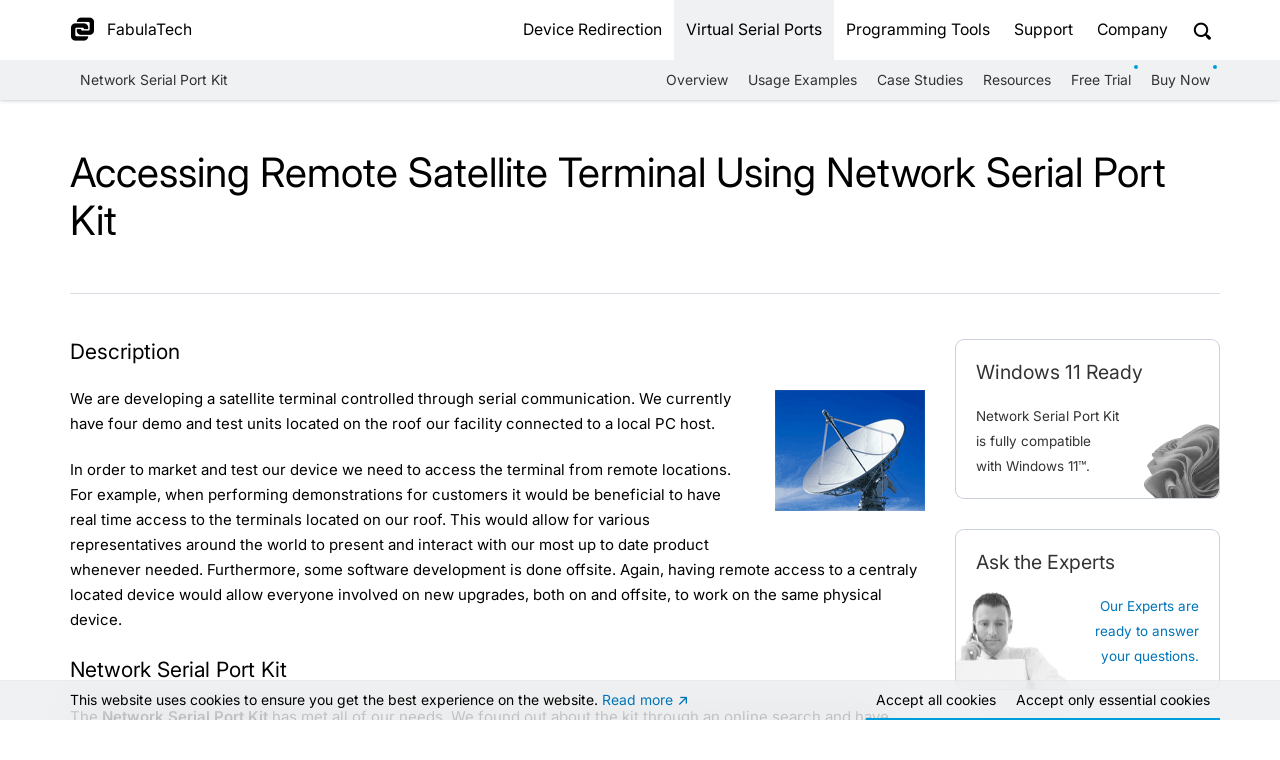

--- FILE ---
content_type: text/html; charset=UTF-8
request_url: https://www.fabulatech.com/nspk-case-studies/sat-terminal.html
body_size: 5585
content:
<!doctype html>
<html xmlns="http://www.w3.org/1999/xhtml" lang="en">
<head>
  <meta charset="utf-8" >
  <base href="https://www.fabulatech.com/">  <link rel="preload" href="/styles/fonts/fticons.woff2?1766998539" as="font" type="font/woff2" crossorigin>
  <link rel="preload" href="/styles/style.css?1768469182" as="style" >
  <link rel="preload" href="https://cdnjs.cloudflare.com/ajax/libs/jquery/3.6.0/jquery.min.js" as="script" >
  <link rel="preload" href="/scripts/uifunctions.js?1763719621" as="script" >
  <title>Network Serial Port Kit - Case Studies - Accessing Remote Satellite Terminal Using Network Serial Port Kit</title>
  <meta name="description" content="Network Serial Port Kit - Share and access any serial devices or create virtual null-modem cables over a TCP/IP network or the Internet." >
  <meta name="keywords" content="Accessing Remote Satellite Terminal Using Network Serial Port Kit, network serial port kit, serial to network, network serial port, serial over ethernet, serial port to network, serial over network, com port over ethernet, serial over ip, serial port over ip, serial port server, redirect serial port" >
  <meta itemprop="name" property="og:title" content="Accessing Remote Satellite Terminal Using Network Serial Port Kit" >
  <meta property="og:type" content="website" >
  <meta property="og:site_name" content="FabulaTech" >
  <meta property="fb:admins" content="100001806260967" >
  <meta name="viewport" content="width=device-width, initial-scale=1">
  <meta name="MobileOptimized" content="320" >
  <meta name="HandheldFriendly" content="true" >
  <meta name="theme-color" content="#ffffff">
  <meta name="theme-color" content="#ffffff" media="(prefers-color-scheme: light)">
  <meta name="theme-color" content="#2b2c2f" media="(prefers-color-scheme: dark)">
  <link rel="icon" type="image/x-icon" sizes="any" href="/favicon.ico" media="(prefers-color-scheme: light)">
  <link rel="icon" type="image/svg+xml" sizes="any" href="/favicon-adaptive.svg">
  <link rel="apple-touch-icon" sizes="180x180" href="/apple-touch-icon.png">
  <link rel="apple-touch-icon" sizes="152x152" href="/apple-touch-icon-152x152.png">
  <link rel="apple-touch-icon" sizes="120x120" href="/apple-touch-icon-120x120.png">
  <link rel="alternate" type="application/rss+xml" title="FabulaTech News" href="https://www.fabulatech.com/rss/" >
  <link rel="stylesheet" type="text/css" href="/styles/style.css?1768469182" media="screen,print" >
  <link rel="stylesheet" type="text/css" data-condition=".open-popup-link .image-link" data-condition-href="/styles/popup.css?1756372835"  media="screen,print" >
  <script src="https://cdnjs.cloudflare.com/ajax/libs/jquery/3.6.0/jquery.min.js"></script>
  <script src="/scripts/uifunctions.js?1763719621"></script>
  <script data-condition=".open-popup-link .image-link" data-condition-src="/scripts/popup.js?1763366163"></script>
  <!-- Default consent settings for Google Analytics -->
  <script>
  window.dataLayer = window.dataLayer || [];
  function gtag(){dataLayer.push(arguments);}

  gtag('consent', 'default', {
    'ad_storage': 'denied',
    'ad_user_data': 'denied',
    'ad_personalization': 'denied',
    'analytics_storage': 'granted',
    'wait_for_update': 500
    });
  </script>
  <!-- Global site tag (gtag.js) - Google Analytics -->
  <script data-src="https://www.googletagmanager.com/gtag/js?id=G-R2R1GBR1SK"></script>
  <script>
    window.dataLayer = window.dataLayer || [];
    function gtag(){dataLayer.push(arguments);}
    gtag('js', new Date());

    gtag('config', 'G-R2R1GBR1SK');
  </script>
<style>
  @font-face{
    src:url('/styles/fonts/fticons.woff2?1766998539') format('woff2');
    font-family:'fticons';
    font-weight:normal;
    font-style:normal;
    font-display: block;
  }
  @font-face{
    src: url('/styles/fonts/Inter-Variable.woff2?1752050190') format('woff2');
    font-family: 'Inter';
    font-style: normal;
    font-weight: 100 900;
    font-display: swap;
    unicode-range: U+0000-00FF, U+0131, U+0152-0153, U+02BB-02BC, U+02C6, U+02DA, U+02DC, U+0304, U+0308, U+0329, U+2000-206F, U+20AC, U+2122, U+2191, U+2193, U+2212, U+2215, U+FEFF, U+FFFD;
  }
  </style>
</head>

<body class="page_case_study">
<div class="pagebg"></div>
<!--search_noindex-->

  <div id="menubg">
    <nav id="main-menu">
      <div class="grid grid-pad">
        <div class="col-1-1">
          <div class="content">
<h3><a href="https://www.fabulatech.com/" title="FabulaTech"><span>FabulaTech</span></a></h3>

          <ul id="main-menu-list" class="">
            <!-- <a id="mobile-link">m</a> -->
            <li class="top  "><a href="/products.html#redirect" >Device Redirection</a><ul>
<li class=" hide-on-mobile "><a href="/usb-over-network.html" >USB over Network</a><ul>
<li class="  "><a href="/usb-over-network.html" >Product Details</a></li>
<li class="  "><a href="/usb-over-network-download.html" >Download</a></li>
<li class="  "><a href="/usb-over-network-purchase.html" >Purchase</a></li>
</ul>
</li>
<li class=" hide-on-mobile "><a href="/usb-for-remote-desktop.html" >USB for Remote Desktop</a><ul>
<li class="  "><a href="/usb-for-remote-desktop.html" >Product Details</a></li>
<li class="  "><a href="/usb-for-remote-desktop-download.html" >Download</a></li>
<li class="  "><a href="/usb-for-remote-desktop-purchase.html" >Purchase</a></li>
</ul>
</li>
<li class=" hide-on-mobile "><a href="/scanner-for-remote-desktop.html" >Scanner for Remote Desktop</a><ul>
<li class="  "><a href="/scanner-for-remote-desktop.html" >Product Details</a></li>
<li class="  "><a href="/scanner-for-remote-desktop-download.html" >Download</a></li>
<li class="  "><a href="/scanner-for-remote-desktop-purchase.html" >Purchase</a></li>
</ul>
</li>
<li class=" hide-on-mobile "><a href="/webcam-for-remote-desktop.html" >Webcam for Remote Desktop</a><ul>
<li class="  "><a href="/webcam-for-remote-desktop.html" >Product Details</a></li>
<li class="  "><a href="/webcam-for-remote-desktop-download.html" >Download</a></li>
<li class="  "><a href="/webcam-for-remote-desktop-purchase.html" >Purchase</a></li>
</ul>
</li>
<li class=" hide-on-mobile "><a href="/biometrics-for-remote-desktop.html" >Biometrics for Remote Desktop</a><ul>
<li class="  "><a href="/biometrics-for-remote-desktop.html" >Product Details</a></li>
<li class="  "><a href="/biometrics-for-remote-desktop-download.html" >Download</a></li>
<li class="  "><a href="/biometrics-for-remote-desktop-purchase.html" >Purchase</a></li>
</ul>
</li>
<li class=" hide-on-mobile "><a href="/serial-port-for-remote-desktop.html" >Serial Port for Remote Desktop</a><ul>
<li class="  "><a href="/serial-port-for-remote-desktop.html" >Product Details</a></li>
<li class="  "><a href="/serial-port-for-remote-desktop-download.html" >Download</a></li>
<li class="  "><a href="/serial-port-for-remote-desktop-purchase.html" >Purchase</a></li>
</ul>
</li>
<li class=" hide-on-mobile "><a href="/printer-for-remote-desktop.html" >Printer for Remote Desktop</a><ul>
<li class="  "><a href="/printer-for-remote-desktop.html" >Product Details</a></li>
<li class="  "><a href="/printer-for-remote-desktop-download.html" >Download</a></li>
<li class="  "><a href="/printer-for-remote-desktop-purchase.html" >Purchase</a></li>
</ul>
</li>
<li class=" hide-on-mobile "><a href="/sound-over-rdp.html" >Sound for Remote Desktop</a><ul>
<li class="  "><a href="/sound-over-rdp.html" >Product Details</a></li>
<li class="  "><a href="/sound-over-rdp-download.html" >Download</a></li>
<li class="  "><a href="/sound-over-rdp-purchase.html" >Purchase</a></li>
</ul>
</li>
<li class=" hide-on-mobile "><a href="/url-for-remote-desktop.html" >URL for Remote Desktop</a><ul>
<li class="  "><a href="/url-for-remote-desktop.html" >Product Details</a></li>
<li class="  "><a href="/url-for-remote-desktop-download.html" >Download</a></li>
<li class="  "><a href="/url-for-remote-desktop-purchase.html" >Purchase</a></li>
</ul>
</li>
<li class=" hide-on-mobile "><a href="/folders-for-remote-desktop.html" >Folders for Remote Desktop</a><ul>
<li class="  "><a href="/folders-for-remote-desktop.html" >Product Details</a></li>
<li class="  "><a href="/folders-for-remote-desktop-download.html" >Download</a></li>
<li class="  "><a href="/folders-for-remote-desktop-purchase.html" >Purchase</a></li>
</ul>
</li>
</ul>
</li>
<li class="top  current"><a href="/products.html#serial" >Virtual Serial Ports</a><ul>
<li class=" hide-on-mobile "><a href="/serial-port-redirector.html" >Serial Port Redirector</a><ul>
<li class="  "><a href="/serial-port-redirector.html" >Product Details</a></li>
<li class="  "><a href="/serial-port-redirector-download.html" >Download</a></li>
<li class="  "><a href="/serial-port-redirector-purchase.html" >Purchase</a></li>
</ul>
</li>
<li class=" hide-on-mobile "><a href="/serial-port-splitter.html" >Serial Port Splitter</a><ul>
<li class="  "><a href="/serial-port-splitter.html" >Product Details</a></li>
<li class="  "><a href="/serial-port-splitter-download.html" >Download</a></li>
<li class="  "><a href="/serial-port-splitter-purchase.html" >Purchase</a></li>
</ul>
</li>
<li class=" hide-on-mobile "><a href="/virtual-serial-port-kit.html" >Virtual Serial Port Kit</a><ul>
<li class="  "><a href="/virtual-serial-port-kit.html" >Product Details</a></li>
<li class="  "><a href="/virtual-serial-port-kit-download.html" >Download</a></li>
<li class="  "><a href="/virtual-serial-port-kit-purchase.html" >Purchase</a></li>
</ul>
</li>
<li class=" hide-on-mobile "><a href="/network-serial-port-kit.html" >Network Serial Port Kit</a><ul>
<li class="  "><a href="/network-serial-port-kit.html" >Product Details</a></li>
<li class="  "><a href="/network-serial-port-kit-download.html" >Download</a></li>
<li class="  "><a href="/network-serial-port-kit-purchase.html" >Purchase</a></li>
</ul>
</li>
<li class=" hide-on-mobile "><a href="/virtual-modem.html" >Virtual Modem</a><ul>
<li class="  "><a href="/virtual-modem.html" >Product Details</a></li>
<li class="  "><a href="/virtual-modem-download.html" >Download</a></li>
<li class="  "><a href="/virtual-modem-purchase.html" >Purchase</a></li>
</ul>
</li>
<li class=" hide-on-mobile "><a href="/serial-port-mapper.html" >Serial Port Mapper</a><ul>
<li class="  "><a href="/serial-port-mapper.html" >Product Details</a></li>
<li class="  "><a href="/serial-port-mapper-download.html" >Download</a></li>
<li class="  "><a href="/serial-port-mapper-purchase.html" >Purchase</a></li>
</ul>
</li>
</ul>
</li>
<li class="top  "><a href="/products.html#dev" >Programming Tools</a><ul>
<li class=" hide-on-mobile "><a href="/virtual-serial-port-control.html" >Virtual Serial Port Control</a><ul>
<li class="  "><a href="/virtual-serial-port-control.html" >Product Details</a></li>
<li class="  "><a href="/virtual-serial-port-control-download.html" >Download</a></li>
<li class="  "><a href="/virtual-serial-port-control-purchase.html" >Purchase</a></li>
</ul>
</li>
<li class=" hide-on-mobile "><a href="/serial-port-control.html" >Serial Port Control</a><ul>
<li class="  "><a href="/serial-port-control.html" >Product Details</a></li>
<li class="  "><a href="/serial-port-control-download.html" >Download</a></li>
<li class="  "><a href="/serial-port-control-purchase.html" >Purchase</a></li>
</ul>
</li>
<li class=" hide-on-mobile "><a href="/usb-monitor-pro.html" >USB Monitor Pro</a><ul>
<li class="  "><a href="/usb-monitor-pro.html" >Product Details</a></li>
<li class="  "><a href="/usb-monitor-pro-download.html" >Download</a></li>
<li class="  "><a href="/usb-monitor-pro-purchase.html" >Purchase</a></li>
</ul>
</li>
</ul>
</li>
<li class="top  "><a href="/support.html" >Support</a><ul>
<li class="  "><a href="/support.html" >Support Center</a></li>
<li class="  "><a href="/technical-support.html" >Technical Support</a></li>
<li class="  "><a href="/sales-faq.html" >Sales F.A.Q.</a></li>
<li class="  "><a href="https://www.fabulatech.com/forum/" >Online Forum</a></li>
<li class="  "><a href="https://chat.fabulatech.com" onclick='window.open("https://chat.fabulatech.com", "", "width=500,height=620"); return false;'>Live Chat</a></li>
</ul>
</li>
<li class="top  "><a href="/company-info.html" >Company</a><ul>
<li class="  "><a href="/company-info.html" >About Us</a></li>
<li class="  "><a href="/news.html" >News</a></li>
<li class="  "><a href="/customers.html" >Clients and Accomplishments</a></li>
<li class="  "><a href="/articles/" >FabulaTech Insights</a></li>
<li class="  "><a href="/partners.html" >Become a Partner</a></li>
<li class="  "><a href="/presskit.html" >Press-Kit</a></li>
<li class="  "><a href="/contact-us.html" >Contacts</a></li>
</ul>
</li>
            <li id="sitesearchmenu" class="hide-on-mobile ">
              <a id="open_search" href="/search.html" onclick="return false;" title="Search&hellip;"></a>
              <form id="sitesearch" method="get" action="/search.html?query=">
                <input type="text" maxlength="300" name="query" id="query" value="" placeholder="Search&hellip;" >
                <a id="close_search" href="#" onclick="return false;" title="Close"></a>
              </form>
            </li>
            <li id="mobilesearchmenu" class="">
              <a href="/search.html">Search&hellip;</a>
            </li>
          </ul>
          </div>
        </div>
      </div>
    </nav>
    
    <nav id="sub-menu" class="hide-on-mobile">
      <div class="grid grid-pad">
        <div class="col-1-1">
          <div class="content">
<ul style="float:left">
<li class=" "><a href="/network-serial-port-kit.html" >Network Serial Port Kit</a></li>
</ul>

<ul>
<li class=" "><a href="/network-serial-port-kit.html" >Overview</a></li>
<li class=" "><a href="/network-serial-port-kit-examples.html" >Usage Examples</a></li>
<li class=" "><a href="/nspk-case-studies/index.html" >Case Studies</a></li>
<li class=" "><a href="/network-serial-port-kit-resources.html" >Resources</a></li>
<li class="highlight "><a href="/network-serial-port-kit-download.html" >Free Trial</a></li>
<li class="highlight "><a href="/network-serial-port-kit-purchase.html" >Buy Now</a></li>
</ul>

          </div>
        </div>
      </div>
    </nav>
  </div>

<!--/search_noindex-->
  <header id="header" class="">
    <div class="grid grid-pad">
      <div class="col-1-1">
        <div class="content">
          <h1>Accessing Remote Satellite Terminal Using Network Serial Port Kit</h1>
        </div>
      </div>
    </div>
  </header>
  <div id="main" class="">
    <div class="grid grid-pad">
      <main class="col-9-12">
        <div class="content">
<h3>Description</h3>
<img src="img/products/nspk/case-study-sat-terminal-1.gif" width="150" height="121" class="right" alt="Satellite Terminal" title="Satellite Terminal" />
<p>
 We are developing a satellite terminal controlled through serial 
 communication. We currently have four demo and test units located 
 on the roof our facility connected to a local PC host.
</p>
<p>
 In order to market and test our device we need to access the 
 terminal from remote locations. For example, when performing 
 demonstrations for customers it would be beneficial to have real 
 time access to the terminals located on our roof. This would allow 
 for various representatives around the world to present and interact 
 with our most up to date product whenever needed. Furthermore, some 
 software development is done offsite. Again, having remote access 
 to a centraly located device would allow everyone involved on new 
 upgrades, both on and offsite, to work on the same physical device. 
</p>
<h3>Network Serial Port Kit</h3>
<p>
 The <strong>Network Serial Port Kit</strong> has met all of our needs. We 
 found out about the kit through an online search and have tried it, along 
 with competitors, with great results. With the capabilities provided by 
 <strong>NSPK</strong> our offsite representatives and developers can have direct access to 
 the terminals at any time. Using <strong>NSPK</strong> will no doubt be useful tool 
 in the future as it continues to boost our marketing credability and ensure 
 efficient development of our product.
</p>
<div class="center">
 <img src="img/products/nspk/case-study-sat-terminal-2.gif" width="735" height="450" alt="Remote Device Accessing" title="Remote Device Accessing" />
</div>
<p>
 When compared with similar products <strong>NSPK</strong> has presented us with a 
 simple to use, reliable service for remotley accessing multiple 
 serial ports on a single server computer.
</p>
<strong>EMS Technologies - SATCOM Division</strong>

<div class="paginator"><a class="new" href="/nspk-case-studies/index.html">Other Case Studies</a></div>        </div>
      </main>
<!--search_noindex-->
      <aside id="sidebar" class="col-3-12">
        <div class="content">
          <div id="sidebar-ten" class="sideblock sideblock-left" >
            <div class="sideblock-bg-color" style="background:url(/img/main/sidebar/sidebar-win11.webp) bottom right no-repeat;"></div>
            <h4>Windows 11 Ready</h4>
            <p class="sideblock-content">
              Network Serial Port Kit<br> is fully compatible<br> with Windows&nbsp;11&trade;.
            </p>
          </div>
          <div id="sidebar-experts" class="sideblock sideblock-right">
            <div class="sideblock-bg-color" style="background:url(/img/main/sidebar/sidebar-experts.webp) bottom left no-repeat;"></div>
            <h4>Ask the Experts</h4>
            <p class="sideblock-content">
              <a class="blocklink" href="/ask-the-experts.html">Our Experts are<br /> ready to answer<br /> your questions.</a>
            </p>
          </div>
          <div id="sidebar-feature" class="sideblock sideblock-left">
            <div class="sideblock-bg-color" style="background:url(/img/main/sidebar/sidebar-feature.webp) bottom right no-repeat;"></div>
            <h4>Feature Request</h4>
            <p class="sideblock-content">
              <a class="blocklink" href="/feature-request.html">Share your<br /> suggestions for new<br /> product features.</a>
            </p>
          </div>

          <div id="sidebar-tech-support" class="sideblock sideblock-right" >
            <div class="sideblock-bg-color" style="background:url(/img/main/sidebar/sidebar-tech-support.webp) bottom left no-repeat;"></div>
            <h4>Technical Support</h4>
            <p class="sideblock-content">
              <a class="blocklink" href="/technical-support.html">Get assistance<br />and view online<br /> documentation.</a>
            </p>
          </div>

        </div>
      </aside>
<!--/search_noindex-->
    </div>
  </div><!--search_noindex-->

  <footer id="footer" class="">
    <div class="grid grid-pad">
    <div class="col-1-4 hide-on-mobile">
     <div class="content">
      <ul>
       <li><a href="https://www.fabulatech.com"><strong>FabulaTech, LLP</strong></a></li>
       <li><a href="/news.html">Company News</a></li>
       <li><a href="/partners.html">Partnership Programs</a></li>
       <li><a href="/contact-us.html">Contacts</a></li>
       <li><a href="/technical-support.html"><strong>Technical Support</strong></a></li>
       <li><a href="/sales-faq.html">Sales F.A.Q.</a></li>
       <li><a href="https://www.fabulatech.com/faq/index.php">Knowledge Base</a></li>
       <li><a href="https://www.fabulatech.com/forum/">FabulaTech Forums</a></li>
       <li><a onclick="return lh_inst.lh_openchatWindow()" rel="nofollow" target="_blank" href="https://www.fabulatech.com/chat/">Live Chat</a></li>
      </ul>
     </div>
    </div>
    <div class="col-1-4 hide-on-mobile">
     <div class="content">
      <ul>
       <li><a href="https://www.fabulatech.com/products.html#redirect"><strong>Device Redirection</strong></a></li>
       <li><a href="https://www.usb-over-network.com/usb-over-network.html">USB over Network</a></li>
       <li><a href="https://www.usb-over-network.com/usb-for-remote-desktop.html">USB for Remote Desktop</a></li>
       <li><a href="https://www.scanner-for-remote-desktop.com/scanner-for-remote-desktop.html">Scanner for Remote Desktop</a></li>
       <li><a href="https://www.webcam-for-remote-desktop.com/webcam-for-remote-desktop.html">Webcam for Remote Desktop</a></li>
       <li><a href="https://www.biometrics-for-remote-desktop.com/biometrics-for-remote-desktop.html">Biometrics for Remote Desktop</a></li>
       <li><a href="https://www.serial-port-redirector.com/serial-port-for-remote-desktop.html">Serial Port for Remote Desktop</a></li>
       <li><a href="https://www.printer-for-remote-desktop.com/printer-for-remote-desktop.html">Printer for Remote Desktop</a></li>
       <li><a href="https://www.sound-over-rdp.com/sound-over-rdp.html">Sound for Remote Desktop</a></li>
       <li><a href="https://www.url-for-remote-desktop.com/url-for-remote-desktop.html">URL for Remote Desktop</a></li>
       <li><a href="https://www.folders-for-remote-desktop.com/folders-for-remote-desktop.html">Folders for Remote Desktop</a></li>
      </ul>
     </div>
    </div>
    <div class="col-1-4 hide-on-mobile">
     <div class="content">
      <ul>
       <li><a href="https://www.fabulatech.com/products.html#serial"><strong>Serial Port Solutions</strong></a></li>
       <li><a href="https://www.serial-port-redirector.com/serial-port-redirector.html">Serial Port Redirector</a></li>
       <li><a href="https://www.serial-port-splitter.com/serial-port-splitter.html">Serial Port Splitter</a></li>
       <li><a href="https://www.virtual-serial-port.com/virtual-serial-port-kit.html">Virtual Serial Port Kit</a></li>
       <li><a href="https://www.network-serial-port.com/network-serial-port-kit.html">Network Serial Port Kit</a></li>
       <li><a href="https://www.virtual-modem.com/virtual-modem.html">Virtual Modem</a></li>
       <li><a href="https://www.serial-port-mapper.com/serial-port-mapper.html">Serial Port Mapper</a></li>
       <li><a href="https://www.fabulatech.com/products.html#dev"><strong>Programming Tools</strong></a></li>
       <li><a href="https://www.virtual-serial-port-control.com/virtual-serial-port-control.html">Virtual Serial Port Control</a></li>
       <li><a href="https://www.serial-port-control.com/serial-port-control.html">Serial Port Control</a></li>
       <li><a href="https://www.usb-monitor.com/usb-monitor-pro.html">USB Monitor Pro</a></li>
      </ul>
     </div>
    </div>
    <div class="col-1-4 hide-on-mobile">
      <div id="fb-root"></div>
      <script>
        document.addEventListener("extralazy", function() {
          (function(d, s, id) {
          var js, fjs = d.getElementsByTagName(s)[0];
          if (d.getElementById(id)) return;
          js = d.createElement(s); js.id = id;
          js.src = "https://connect.facebook.net/en_US/sdk.js#xfbml=1&version=v3.0";
          fjs.parentNode.insertBefore(js, fjs);
          }(document, 'script', 'facebook-jssdk'));
        });
      </script>
     <div class="content social">
      <ul>
        <li><strong>Share This Page</strong></li>
        <li>
          <div class="share"><script class="extralazy" data-src="//platform.linkedin.com/in.js"></script><script type="IN/Share"></script></div>
          <div class="share"><div class="fb-share-button" data-href="https://www.fabulatech.com/nspk-case-studies/sat-terminal.html" data-layout="button" data-size="small" data-lazy="true"></div></div>
          <div class="share"><a rel="nofollow" href="https://twitter.com/share" class="twitter-share-button" data-count="none"></a><script class="extralazy" data-src="//platform.twitter.com/widgets.js"></script></div>
        </li>
        <li><hr class="clear"></li>
        <li><strong>Follow Us</strong></li>
        <li>
          <div class="follow social-rss"><a title="RSS" href="https://www.fabulatech.com/rss/" target="_blank"></a></div>
          <div class="follow social-youtube"><a title="Youtube" href="https://www.youtube.com/@fabulatech" target="_blank"></a></div>
        </li>
      </ul>
     </div>
    </div>
    <hr class="hide-on-mobile">
      <div id="copyright" class="col-1-1">
        <div class="content">
<p>&copy; 2000&ndash;2026 FabulaTech, LLP. All rights reserved. <a class="margin-left-20" href="/terms-of-use.html">Terms of Use</a> | <a href="/privacy-policy.html">Privacy Policy</a></p>        </div>
      </div>
    </div>
  </footer>
<script>
var LHC_API = LHC_API||{};
LHC_API.args = {mode:'widget',lhc_base_url:'https://chat.fabulatech.com/index.php/',wheight:550,wwidth:390,pheight:620,pwidth:500,leaveamessage:true,check_messages:false};
(function() {
  window.addEventListener("load", (event) => {
    var po = document.createElement('script'); po.type = 'text/javascript'; po.setAttribute('crossorigin','anonymous'); po.async = true;
    var date = new Date();po.src = 'https://chat.fabulatech.com/design/defaulttheme/js/widgetv2/index.js?'+(""+date.getFullYear() + date.getMonth() + date.getDate());
    var s = document.getElementsByTagName('script')[0]; s.parentNode.insertBefore(po, s);
  });
})();
</script>

<!-- 3ms -->
<!--/search_noindex-->
</body>
</html>


--- FILE ---
content_type: text/css
request_url: https://www.fabulatech.com/styles/style.css?1768469182
body_size: 12311
content:
:root{--bg-primary:#fff;--bg-gray-lightest:rgba(50, 63, 70, 0.05);--bg-gray-light:rgba(50, 63, 70, 0.1);--bg-gray:rgba(50, 63, 70, 0.15);--bg-gray-darkest:rgba(3, 6, 12, 0.9);--bg-main-menu:rgba(255, 255, 255, 0.6);--bg-sub-menu:rgba(50, 63, 70, 0.07);--fg-primary:#000;--fg-gray:#525457;--fg-gray-light:#97999d;--fg-gray-lightest:#dcddde;--fg-gray-dark:#323335;--link:#0075b9;--link-light:#4bcaff;--btn-primary:#009ddd;--btn-radius:2em;--border:rgba(0, 30, 70, 0.2);--border-dark:rgba(0, 30, 70, 0.3);--border-light:rgba(0, 30, 70, 0.15);;--border-radius:0.6rem;--border-radius-double:1.2rem;--border-radius-small:0.4rem;--font-primary:"Inter", Arial, Helvetica, sans-serif;--font-headers:"Inter", Arial, Helvetica, sans-serif;--card-hover:var(--bg-primary);--card-shadow:rgba(0, 0, 0, 0.1)}*,*:after,*:before{-webkit-box-sizing:border-box;-moz-box-sizing:border-box;box-sizing:border-box}html{overflow-y:scroll;font:15px/1.7em var(--font-primary);scroll-behavior:smooth}body{margin:0;position:relative;min-height:100vh;min-height:100dvh;display:flex;flex-direction:column}[class*='col-']{float:left;padding-right:10px}.grid{width:100%;max-width:1200px;min-width:755px;margin:0 auto}.grid:after{content:"";display:table;clear:both}.grid-pad{padding-top:0;padding-left:20px;padding-right:0}.push-right{float:right}.content{padding:0 10px}.col-9-12 .content,.col-1-2 .content{margin:3em 0 0 0}.col-1-1{width:100%}.col-2-3,.col-8-12{width:66.66%}.col-1-2,.col-6-12{width:50%}.col-1-3,.col-4-12{width:33.33%}.col-1-4,.col-3-12{width:25%}.col-1-5{width:20%}.col-1-6,.col-2-12{width:16.667%}.col-1-7{width:14.28%}.col-1-8{width:12.5%}.col-1-9{width:11.1%}.col-1-10{width:10%}.col-1-11{width:9.09%}.col-1-12{width:8.33%}.col-11-12{width:91.66%}.col-10-12{width:83.333%}.col-9-12{width:75%}.col-5-12{width:41.66%}.col-7-12{width:58.33%}.push-2-3,.push-8-12{margin-left:66.66%}.push-1-2,.push-6-12{margin-left:50%}.push-1-3,.push-4-12{margin-left:33.33%}.push-1-4,.push-3-12{margin-left:25%}.push-1-5{margin-left:20%}.push-1-6,.push-2-12{margin-left:16.667%}.push-1-7{margin-left:14.28%}.push-1-8{margin-left:12.5%}.push-1-9{margin-left:11.1%}.push-1-10{margin-left:10%}.push-1-11{margin-left:9.09%}.push-1-12{margin-left:8.33%}@media all and (max-width:767px){.grid{width:100%;min-width:0;margin-left:0;margin-right:0;padding-left:20px;padding-right:10px}[class*='col-']{width:auto;float:none;margin-left:0;margin-right:0;margin-top:10px;margin-bottom:10px;padding-left:0;padding-right:10px}.hide-on-mobile{display:none!important;width:0;height:0}.nodisplay.show-on-mobile{display:block!important}}#menubg{position:sticky;top:-60px;z-index:1001;transition:top 0.2s 0.1s ease;background:var(--bg-main-menu);backdrop-filter:blur(20px);box-shadow:0 -1px 0 0 rgb(0 0 0 / .05) inset;box-shadow:0 0 4px rgb(0 0 0 / .3)}@-moz-document url-prefix(){#menubg.non-sticky #sub-menu{backdrop-filter:blur(10px)}}#main-menu{background:#fff0;width:100%;font-size:1.05em;line-height:40px;margin:0 auto;text-align:left}#main-menu .grid{overflow:visible}#main-menu .content{clear:both;position:relative;height:60px}#main-menu a{display:block;color:var(--fg-primary);text-decoration:none;padding:0 12px}#main-menu h3{position:absolute;top:0;left:10px;font:1em/1.5em var(--font-primary);margin:0;line-height:60px;padding:0}#main-menu h3 a:first-of-type:before{float:left;content:"f";font-family:fticons;font-size:23px;display:inline-block;width:1.6em;padding-left:1px;transition:color 0.2s ease}#main-menu h3 a{height:60px;padding:0 15px 0 0;overflow:hidden}#main-menu h3:hover a:first-of-type:before{color:var(--btn-primary)}#main-menu ul{float:right;margin:0;padding:0;box-sizing:content-box;z-index:1001}#main-menu ul li{position:relative;display:inline;float:left;margin:0;line-height:60px;white-space:nowrap;list-style:none;list-style-image:none}#main-menu ul li ul{position:absolute;top:60px;left:0;font-size:.92rem;min-width:17em;box-shadow:0 10px 30px rgb(0 0 0 / .2);background:var(--bg-primary);border-radius:var(--border-radius-small);border-top-left-radius:0}#main-menu ul li li{display:block;float:none;line-height:3em}#main-menu ul li ul>li:last-child{border-radius:var(--border-radius-small)}#main-menu ul li li li{font-size:1em}#main-menu ul ul,#main-menu li:hover ul{display:none}#main-menu li:hover>ul,#main-menu li.hover>ul{display:block}#main-menu li li>ul{top:0em;left:17em}#main-menu .current.hover>a,#main-menu li.hover>a,#main-menu li:hover>a{background:var(--bg-primary);position:relative;z-index:1002}#main-menu li.top.hover:before,#main-menu li.top.hover:after,#main-menu li.top:hover:before,#main-menu li.top:hover:after{content:"";display:block;position:absolute;z-index:1;top:0;width:6px;height:100%;--topitem-gradient-end:rgba(0, 0, 0, 0.07)}#main-menu li.top.hover:before,#main-menu li.top:hover:before{left:-6px;background:linear-gradient(90deg,transparent,var(--topitem-gradient-end))}#main-menu li.top.hover:after,#main-menu li.top:hover:after{right:-6px;background:linear-gradient(270deg,transparent,var(--topitem-gradient-end))}#main-menu li li.hover>a:before,#main-menu li li:hover>a:before{content:"";display:block;position:absolute;left:0;width:4px;height:100%;background:var(--btn-primary)}#main-menu li li>a{overflow:hidden}#main-menu .current>a,#main-menu li li.hover>a,#main-menu li li:hover>a{background:var(--bg-sub-menu);box-shadow:none}#main-menu li li:first-child>a{border-top-right-radius:var(--border-radius-small)}#main-menu li li:last-child>a{border-bottom-left-radius:var(--border-radius-small);border-bottom-right-radius:var(--border-radius-small)}#main-menu .hover_search .current>a{background:none}#sitesearchmenu{width:40px}#sitesearchmenu #open_search:before{content:"s";font-family:fticons;font-size:24px;display:inline-block;position:absolute;right:7px;padding:0;width:24px;text-align:right;transition:color 0.2s ease}#sitesearchmenu #open_search:hover:before{color:var(--btn-primary)}#sitesearchmenu form{position:absolute;right:40px;top:0;z-index:100;width:0;height:60px;overflow:hidden;padding:0;margin:0;transition:all 100ms ease}#sitesearchmenu.hover_search form{padding:0 2px}#sitesearchmenu input{height:38px;line-height:26px;display:inline;width:100%;font-size:1em;border:var(--border-dark) 1px solid;padding:5px 40px 5px 1em;margin:11px 0;border-radius:var(--btn-radius);overflow:hidden}#sitesearchmenu input:focus{outline:none}#sitesearchmenu input::-ms-clear{display:none}#sitesearchmenu #close_search:before{content:"x";font-family:fticons;font-size:24px;display:inline-block;position:absolute;color:var(--fg-primary);top:18px;right:10px;width:24px;line-height:24px;opacity:.3;transition:opacity 100ms ease}#sitesearchmenu #close_search:hover:before{opacity:1}#main-menu li#mobilesearchmenu{display:none}#sub-menu .content *{height:40px;line-height:40px}#sub-menu{width:100%;font-size:.93em;background:var(--bg-sub-menu);margin:0 auto;padding:0;text-align:left}#sub-menu .content{clear:both}#sub-menu h4{float:left;font:0.93em/1.5em var(--font-primary);margin:0;padding:0 0 0 10px}#sub-menu ul{float:right;margin:0;padding:0;box-sizing:content-box;position:relative}#sub-menu ul li{display:inline;position:relative;float:left;margin:0;white-space:nowrap;list-style:none;list-style-image:none}#sub-menu ul li a{display:block;padding:0 10px;color:var(--fg-gray-dark);transition:box-shadow 0.1s ease}#sub-menu ul li.highlight:after{content:" ";position:absolute;top:5px;right:3px;width:4px;height:4px;border-radius:50%;background:var(--btn-primary)}#sub-menu ul li a:hover{text-decoration:none;box-shadow:0 -4px 0 0 var(--btn-primary) inset}#sub-menu ul li.current a:after,#sub-menu ul li.current a:hover:after{content:" ";position:absolute;bottom:0;left:0;width:100%;height:2px;background:var(--btn-primary)}#header{position:relative}#header:not([class*="header-"]) .content::after{content:"";display:block;width:100%;border-bottom:var(--border-light) 1px solid}#header h1{margin:1.2em 0}#header .header-bg{position:absolute;background-size:cover;background-position:center center;top:0;right:0;bottom:0;left:0}#header .grid{position:relative}#header.header-index,#header.header-overview{text-align:left;height:520px;background:radial-gradient(ellipse 95% 115% at 50% 170%,var(--bg-gray),var(--bg-gray-darkest) 100%);color:var(--fg-gray-lightest);margin-bottom:2em;overflow:hidden;position:relative}#header.header-index .grid,#header.header-overview .grid{width:100%;position:absolute;top:50%;left:50%;transform:translateX(-50%) translateY(-50%)}#header.header-index h1,#header.header-overview h1{margin-bottom:.52em;margin-top:1.3rem}#header.header-index h2,#header.header-overview h2{font-size:2em;margin:0 0 1.22em 0}#header.header-short{background:#fff0 none;z-index:-1}#header.header-purchase{text-align:left;background:none}#header.header-purchase h1{margin-bottom:.9em}#header.header-purchase h4{margin-bottom:0}#header.header-purchase p{margin-top:.6em}#header.header-purchase .content{padding:0 10px 0 220px;background-position:30px center;background-repeat:no-repeat;background-size:140px}#main{padding:30px 0 40px 0;padding:0 0 40px 0;flex-grow:1}#footer{background:var(--bg-gray-darkest);padding:3em 0;font-size:.86rem;line-height:1.6em;margin-top:auto}#footer,#footer a{color:var(--fg-gray-light);overflow:hidden}#footer a:hover{color:var(--fg-gray-lightest)}#footer ul,#footer ul li{margin:0;padding:0;list-style:none;list-style-image:none}#footer #copyright{text-align:center}#footer p{margin:0;padding:0}#footer hr{border-color:var(--fg-gray)}#footer .social .follow{float:left}#footer .social .follow a::before{display:block;width:32px;height:32px;margin:10px 10px 0 0;content:"";transition:all 100ms ease;font-family:"fticons";font-size:32px;line-height:32px;color:var(--fg-gray-light)}#footer .social .follow a:hover{text-decoration:none}#footer .social .follow.social-rss a::before{content:"R"}#footer .social .follow.social-facebook a::before{content:"F"}#footer .social .follow.social-twitter a::before{content:"T"}#footer .social .follow.social-youtube a::before{content:"U"}#footer .social .follow.social-rss a:hover:before{color:#eb9710}#footer .social .follow.social-facebook a:hover:before{color:#1773ea}#footer .social .follow.social-twitter a:hover:before{color:#179cf0}#footer .social .follow.social-youtube a:hover:before{color:#f03}#footer .social .share{float:left;margin:.8em .5em .8em 0;height:1.8em}#footer .social .share>*{transition:all 100ms ease;-webkit-filter:grayscale(100%);-moz-filter:grayscale(100%);-ms-filter:grayscale(100%);-o-filter:grayscale(100%);filter:grayscale(100%);filter:gray;opacity:.6}#footer .social .share:hover *{-webkit-filter:none;-moz-filter:none;-ms-filter:none;-o-filter:none;filter:none;opacity:1}#footer .social .share:last-child{margin-right:0}#footer .social .share button{margin:0;box-shadow:none}#footer.with-gdpr{margin-bottom:40px}.grecaptcha-badge{display:none}.grecaptcha-text{display:flex;@media(max-width:767px){display:block}}.grecaptcha-text>*{flex:0 1 auto;align-self:center}.grecaptcha-text>small{display:flex;flex-flow:row wrap;gap:0 .5em;color:var(--fg-gray);margin:0 1em;opacity:1;transition:opacity .2s ease;@starting-style{opacity:0}@media(max-width:767px){display:block;margin:0}}.grecaptcha-text>small>span{flex:1 1 auto}#gdpr{position:fixed;z-index:100;bottom:0;left:0;right:0;background:var(--bg-main-menu);box-shadow:0 1px 0 0 rgb(0 0 0 / .02) inset;backdrop-filter:blur(20px);font-size:.93em}#gdpr .bg{background:var(--bg-sub-menu)}#gdpr-cookie-message{margin:0 auto}#gdpr-cookie-message p{margin:0;line-height:40px}#gdpr-buttons{float:right}#gdpr-buttons a{display:inline-block;position:relative;padding:0 10px;color:var(--fg-primary);transition:box-shadow 0.1s ease}#gdpr-buttons a:hover{text-decoration:none;box-shadow:0 -5px 0 0 var(--btn-primary) inset}#gdpr-buttons a#gdpr-cookie-accept:after,#gdpr-buttons:not(:hover) a:after{content:" ";position:absolute;bottom:0;left:0;width:100%;height:2px;background:var(--btn-primary)}#gdpr ul{margin:0 0 1em 0}#gdpr li{margin:0;padding:0}#sidebar .content{margin:3em 0}#sidebar.horizontal .content{display:flex;margin-top:0;flex-flow:row wrap;gap:30px 20px;align-content:flex-start}#sidebar.horizontal .content>*{flex:1 1 270px}#sidebar.horizontal .sideblock{margin:0}#sidebar #sidebar-hr{display:none}#sidebar small{font-size:.8em}#sidebar p,#sidebar li{font-size:.9em}#sidebar .sideblock-content p{margin:1em 0}#sidebar .sideblock{position:relative;border:var(--border) 1px solid!important;background-color:var(--bg-primary);background-repeat:no-repeat;border-radius:var(--border-radius);overflow:hidden;padding:0 20px;margin:30px 0 0 0;color:var(--fg-gray-dark)}#sidebar .sideblock h4{margin-top:1em}#sidebar .sideblock-bg-color{position:absolute;top:0;bottom:0;left:0;right:0;z-index:0;filter:grayscale(100%);opacity:.8;transition:all 100ms ease;border-radius:var(--border-radius)}#sidebar .sideblock:hover .sideblock-bg-color{filter:grayscale(0%);opacity:1}#sidebar .sideblock.sideblock-right{background-position:center left}#sidebar .sideblock.sideblock-right .sideblock-content{text-align:right}#sidebar .sideblock.sideblock-left{background-position:center left}#sidebar #sidebar-news h4{margin-bottom:.5em}#sidebar #sidebar-news small{position:relative;top:.7em}#sidebar #sidebar-news .news{max-height:600px;mask:linear-gradient(to bottom,black 80%,transparent 90%);transition:all 500ms ease}#sidebar #sidebar-news #showall{display:none}#sidebar #sidebar-news .more{border-radius:var(--border-radius);margin:0;padding:15px 20px;position:absolute;bottom:0;left:0;right:0}.nodisplay,.mfp-hide{display:none!important}.hidden{opacity:0}.visible{opacity:1}noscript.noscript{display:block;min-height:100px;padding:30px 0 1px 34px}noscript.noscript:before{font:96px/1em fticons;content:"w";float:left;color:#ffad15;margin:15px 50px 0 0}noscript.noscript h3{float:none}a{color:var(--link);text-decoration:none}a:hover{text-decoration:underline}a img{border:none}a.undecorated,.undecorated a{text-decoration:none!important;color:var(--fg-primary);!important}a.image-link{display:block}img{max-width:100%;height:auto}.img-inline{vertical-align:middle;position:relative;bottom:1px}.img-placeholder{padding:1rem;background:var(--bg-gray);color:var(--border);font:bold 1.1em/1.1em var(--font-headers);display:flex;gap:.5rem;justify-content:center;align-items:center}.img-placeholder:before{content:"i";font-family:fticons;font-weight:400;font-size:5em;margin:-.5rem;opacity:.7}.card .image a:has(.img-placeholder){width:100%}h1,h2,h3,h4,h5,.pseudo.h3,.pseudo.h4{font-family:var(--font-headers);font-weight:400;margin:1.2em 0 1em 0;padding:0;scroll-margin-top:2em}h1{font-size:2.7em;line-height:1.2em}h2{font-size:2.1em;line-height:1.25em}h3,.pseudo.h3{font-size:1.4em}h4,.pseudo.h4{font-size:1.25em;font-size:1.3em}h5{font-size:1.15em;line-height:1.5em}p{padding:0;margin:1.43em 0}small,p.small,div.small{font-size:.9em}small.small{font-size:.76em}.buttons-download p.small{font-size:1.3em}strong{font-weight:600}blockquote{padding:0;margin:1.43em 0}blockquote::before{content:'\201C';float:left;position:relative;top:1.2rem;font-size:5em;margin:0 .5rem 0 0;color:var(--border);font-family:Arial,sans-serif}ul{margin:1.43em 0;padding:0;list-style:disc outside}ol{margin:1.43em 0;padding:0}ul li,ol li{margin:.7em 0 .7em 2em}.col-1-4 ul li{margin:0 0 0 15px}li.nobullet,ul.nobullet li{list-style:none}li.nobullet .collapse-link{margin-left:0}ul.horizontal{display:flex;flex-wrap:wrap;margin:0;clear:both}ul.horizontal li{flex:0 0 auto;margin:.3em 0;vertical-align:middle;list-style:none;list-style-image:none}ul.horizontal li::after{display:inline;content:"";height:100%;width:0;margin:0 10px;border-left:var(--border) 1px solid}ul.horizontal li:last-child:after{display:none}img.center{display:block;margin:30px auto}img.left,.imgleft img{float:left;margin:5px 30px 30px 0}img.right{float:right;margin:5px 0 30px 30px}.code,code{display:inline-block;font-family:monospace;padding:0 .4em;background-color:var(--bg-gray-light);border-radius:var(--border-radius)}.note,.outlined,.terminal,pre.code{margin:1.5em 0;padding:1.5em;background:var(--bg-gray-light);border-left:var(--btn-primary) 5px solid;border-radius:var(--border-radius)}.note p:first-child,.note h1:first-child,.note h2:first-child,.note h3:first-child,.note h4:first-child,.note ul:first-child,.note ol:first-child{margin-top:0}.note p:last-child,.note ul:last-child,.note ol:last-child{margin-bottom:0}.note li{margin-left:15px}.note.warning{border-left:#c33 5px solid}li.note{list-style:none}.orange{color:#ff6000}.gray{color:var(--fg-gray)}.terminal,pre.code{display:block;overflow:auto;white-space:pre-wrap;font-family:monospace;border-left:solid 5px var(--bg-gray);border-radius:0}pre.code{border-left:var(--bg-gray) 5px solid}.terminal{background:#000;color:#fff}.pre-wrap{white-space:pre-wrap}samp,.path{font-family:inherit;padding:.2em .4em;margin:-1px;background-color:var(--bg-gray-light);border-radius:var(--border-radius-small);box-decoration-break:clone}.note samp,.outlined samp,.note .path,.outlined .path{background-color:var(--bg-primary)}.indent{text-indent:2em}.left{float:left}.right{float:right}.center{text-align:center}.textright{text-align:right}.relative{position:relative}.pushright,.pushleft,.push{position:absolute;width:100%;height:100%;top:0}.pushright,.col-1-2 .push{left:100%;margin-left:10px}.pushleft,.col-1-2.right .push{left:-100%;margin-left:-10px}.pushright img,.pushleft img,.push img,.push>div,.push iframe{position:absolute;top:0;bottom:0;left:0;right:0;margin:auto}.blocklink-parent{position:relative}.blocklink::after{display:block;content:"";position:absolute;top:0;left:0;width:100%;height:100%;z-index:1}#sidebar .sideblock:hover .blocklink,.blocklink-parent:hover .blocklink{text-decoration:underline}.flex-2col{display:flex;flex-flow:row wrap;gap:0 30px}.flex-2col>*{flex:1 1 500px}.flex-2col>* :first-child{margin-top:10px}hr{width:auto;height:3em;margin:0 10px 3em 10px;padding:0;background:none;border:none;border-bottom:var(--border) 1px solid;clear:both}.content hr{margin:0 0 3em 0}.clear{visibility:hidden;width:100%;height:0;margin:0;padding:0;border:none;clear:both}.checkmark::before{content:"Y";font-family:fticons;font-size:1.5em;padding-right:.2em;vertical-align:middle}.checkmark.no::before{content:"N"}.checkmark::before{color:var(--fg-gray)}h4.checkmark{margin-top:2.5em}li.checkmark{list-style:none;margin-left:0}td.checkmark{text-align:center}td.checkmark::before{margin:0}.index .checkmark:first-child{margin-top:3em}.checkmark.color::before{color:var(--btn-primary)}.checkmark.color.no::before{color:#f00000}.iconleft{padding:.5em 0 .5em 2.5em;line-height:2em;background-size:2em;background-position:left center;background-repeat:no-repeat}.icon-msi{background-image:url(/img/icons/packages/msi11.png)}.icon-pkg{background-image:url(/img/icons/packages/pkg.png)}.icon-common{background-image:url(/img/icons/packages/common.png)}.icon-deb{background-image:url(/img/icons/packages/deb.png)}.icon-rpm{background-image:url(/img/icons/packages/rpm.png)}.icon-text{background-image:url(/img/icons/packages/text.png)}.fi{margin:0 .7em;border-radius:.2rem;box-shadow:0 0 0 1px var(--border-light) inset}span.star::before{display:inline-block;margin:0 -.1em;content:"S";font-family:fticons;font-size:1.6em;color:var(--btn-primary);-webkit-text-stroke:1px var(--btn-primary)}span.star.halfstar::before{color:#fff0;background:linear-gradient(to right,var(--btn-primary),50%,var(--bg-primary) 55%);background-clip:text;-webkit-background-clip:text}span.star.nostar{color:var(--bg-primary)}.permalink-icon::after{content:"l";font-family:fticons;display:inline-block;width:1em;opacity:0;transition:opacity .2s ease}.permalink:hover .permalink-icon::after{opacity:1}small .permalink-icon::after{font-size:1.2rem}.external::after{content:" a";font-family:fticons;font-size:1em;display:inline-block;width:1em;line-height:.9em;margin-left:.2em}.help::before{content:"h ";font-family:fticons;font-size:1.5em;display:inline-block;width:1em;line-height:1em;margin-right:.2em}.fticon::before{font-family:fticons;font-size:1.5em;font-style:normal;display:inline-block;vertical-align:middle}.fticon.warning::before{content:'w';color:#f89219}.fticon.article::before{content:"D"}.fticon.doc::before{content:"H"}.fticon.download::before{content:"d"}.fticon.purchase::before{content:"p"}.fticon.support::before{content:"h"}.fticon.forum::before{content:"t"}.fticon.windows::before{content:"W"}.fticon.linux::before{content:"L"}.fticon.macos::before{content:"M"}.fticon.yes::before{content:"Y"}.fticon.no::before{content:"N"}.nopadding{padding:0!important}.nomargin{margin:0!important}.noshadow{box-shadow:none!important}.nobr{white-space:nowrap}.margin-top-1{margin-top:1.43em!important}.margin-top-2{margin-top:3em!important}.margin-bottom-1{margin-bottom:1.43em!important}.margin-bottom-2{margin-bottom:3em!important}.margin-left-20{margin-left:20px}.margin-left-0{margin-left:0}.has-shadow{position:relative;overflow:visible}.has-shadow::before{content:"";position:absolute;top:0;right:0;bottom:0;left:0;z-index:-1;box-shadow:0 5px 30px var(--card-shadow),0 0 1px 0 var(--border);border-radius:inherit}form{padding:0;margin:1.43em 0}.online-form{max-width:700px}form input,form select,form textarea,form p{margin:.36em 0}form p input,form p select,form p textarea{margin:0}fieldset{border:var(--border-dark) 1px solid;border-radius:var(--border-radius);padding:1em;margin:.36em 0}fieldset label{display:block}input,select,textarea{font:1em/2.5em var(--font-primary);height:2.5em;border:var(--border-dark) 1px solid;border-radius:var(--border-radius-small);padding:0 .5em;transition:all ease-in-out 0.2s;width:100%;background:var(--bg-primary);color:var(--fg-primary)}input:disabled,select:disabled,textarea:disabled{opacity:.6}input[type="number"]{width:60%;line-height:2.52em}input[type="number"].right{width:40%}input[type="radio"],input[type="submit"],input[type="reset"]{width:auto;height:auto;border:none}input[type="radio"]{margin-top:0;vertical-align:middle}textarea{height:auto;padding:.4em .5em;resize:vertical;line-height:1.7em}select{--bg1:var(--bg-primary);--bg2:var(--bg-gray-light);background:var(--bg-primary) url("data:image/svg+xml,<svg%20height='10px'%20width='10px'%20viewBox='0%200%2016%2016'%20fill='%23000000'%20xmlns='http://www.w3.org/2000/svg'><path%20d='M7.247%2011.14%202.451%205.658C1.885%205.013%202.345%204%203.204%204h9.592a1%201%200%200%201%20.753%201.659l-4.796%205.48a1%201%200%200%201-1.506%200z'/></svg>") center right .7em no-repeat;transition:all ease-in-out 0.2s;position:relative;-webkit-appearance:none;-moz-appearance:none;appearance:none}select option{background-color:var(--bg-gray-light)}select:active,select:focus,input:focus,input:required:focus,textarea:focus,textarea:invalid:focus,.submitted input:invalid:focus,.submitted textarea:invalid:focus{box-shadow:0 1px 1px rgb(0 0 0 / .1) inset,0 0 0 2px var(--btn-primary);outline:none}input[type="radio"]{&:active,&:focus,&.submitted:invalid:focus{box-shadow:none}}input[type="checkbox"]{width:auto;height:auto;margin:0 10px 0 0;vertical-align:middle}label{vertical-align:middle}label.label_number{line-height:45px}input.error{box-shadow:0 1px 1px rgb(0 0 0 / .1) inset,0 0 0 2px red}.submitted input:invalid,.submitted textarea:invalid,.submitted select:invalid{border-color:var(--btn-primary)}.hpwebsite{display:none}button,.button,input[type="button"],input[type="submit"],input[type="reset"]{font-family:var(--font-headers);font-weight:600;position:relative;display:inline-block;padding:.85em 2em;margin:.6em .3em;background:var(--btn-primary);color:#fff;border-bottom-color:rgb(0 0 0 / .1);border-radius:var(--btn-radius);transition:all 100ms ease}.button.right,input[type="submit"].right{margin:.6em 0 1em .6em}button:hover,.button:hover,input[type="button"]:hover,input[type="submit"]:hover,input[type="reset"]:hover{text-decoration:none;box-shadow:0 2px 0 rgb(0 0 0 / .05),0 0 0 2px var(--btn-primary),0 0 .5em rgb(0 0 0 / .2);z-index:1;cursor:pointer}.button:active,input[type="button"]:active,input[type="submit"]:active,input[type="reset"]:active{box-shadow:0 0 100px rgb(0 0 0 / .1) inset,0 .3em .3em -.3em rgb(0 0 0 / .3) inset;z-index:0;outline:none}.button.large,input[type="submit"].large{font-size:1.5em;line-height:1em;padding:.85em 1.6em;margin:.6em .3em}.button:first-of-type,input[type="button"],input[type="submit"]{margin-left:0}.button:last-of-type,input[type="button"],input[type="submit"]{margin-right:0}.button.small,input[type="submit"],input[type="reset"]{padding:.5em 1.6em}.button.smallest{padding:.2em 1em}.packages .button.small{padding:.5em 1.3em}input[type="submit"],input[type="reset"]{line-height:1.7em}.button.gray{--btn-primary:var(--bg-gray);color:var(--fg-primary)}.button.inactive{background:var(--bg-gray-light);color:var(--fg-gray)}.button.inactive:hover,.button.inactive:active{box-shadow:none;text-shadow:none}.button.white{color:var(--link);background:var(--bg-primary)}.button.white.bordered{box-shadow:0 0 0 1px var(--btn-primary) inset}.button.white.bordered:hover{box-shadow:0 0 0 2px var(--btn-primary),0 0 .5em rgb(0 0 0 / .05)}kbd,.button-txt{display:inline-block;padding:0 .4em;white-space:nowrap;background:var(--bg-gray-light);border:var(--border) 1px solid;border-radius:var(--border-radius-small);font-family:inherit}kbd img,.button-txt img{display:inline;vertical-align:middle;margin:0 .2em .1em 0;max-height:1.7em}.buttongroup{display:flex;flex-wrap:wrap;gap:0 1em}.buttongroup>*{flex:0 0 auto;margin-right:0;margin-left:0}.buttongroup .group{position:relative;display:inline-block}.button-dropdown::after{display:inline-block;content:">";font-family:fticons;padding:.3em 0;margin:-.3em -.5em -.3em 1em;transform:rotate(90deg);transition:all 0.1s ease}.button-dropdown.open::after{transform:rotate(-90deg)}.dropdown{display:none;gap:1em;position:absolute;right:0;top:95%;width:auto;background:var(--bg-primary);border:var(--border) 1px solid;border-radius:var(--border-radius);box-shadow:0 10px 30px rgb(0 0 0 / .2);text-align:left;z-index:1}.dropdown .content{padding:1em 1.5em}.dropdown:after,.dropdown:before{bottom:100%;border:solid #fff0;content:" ";height:0;width:0;position:absolute;pointer-events:none}.dropdown:after{border-color:#fff0;border-bottom-color:var(--bg-primary);padding-top:2px;border-width:10px;right:20px;margin-left:-10px}.dropdown:before{border-color:#fff0;border-bottom-color:var(--border);border-width:11px;right:19px;margin-left:-10px}.dropdown .groups{display:flex;flex-direction:column;gap:0;@media(max-width:767px){flex-direction:column;gap:0}}.dropdown a{text-wrap:nowrap}.groups{display:flex;flex-direction:row;flex-wrap:wrap;gap:1em;@media(max-width:767px){flex-direction:column;gap:0}}.subgroup{flex:1 1 30%}table{margin:1.43em 0;width:100%;font-size:.9rem;text-align:left;border-radius:var(--border-radius);border-collapse:separate;border-spacing:0}td{border:var(--border) 1px solid;padding:.6rem .9rem}th{font-size:1.16em;padding:.6rem .9rem;background:var(--bg-gray-light);border:var(--border) 1px solid}tr>*:not(:last-child){border-right:none}tr:not(:last-of-type)>*{border-bottom:none}tr:first-of-type>*:first-child{border-top-left-radius:var(--border-radius-small)}tr:first-of-type>*:last-child{border-top-right-radius:var(--border-radius-small)}tr:last-of-type>*:first-child{border-bottom-left-radius:var(--border-radius-small)}tr:last-of-type>*:last-child{border-bottom-right-radius:var(--border-radius-small)}tr.last>*{border-bottom:var(--border) 1px solid}tr.last>*:first-child{border-bottom-left-radius:var(--border-radius-small)}tr.last>*:last-child{border-bottom-right-radius:var(--border-radius-small)}.tabs{margin:1em auto 5em auto;background:var(--bg-primary);border:var(--border) 1px solid;border-radius:var(--border-radius-double)}.tabs h3{line-height:48px;float:left;margin:1.1em 1.4em;margin-left:.7em;font:1.3em/1.5em var(--font-headers)}.tab-links{margin:0;padding:0;padding-bottom:0}.tab-links.center{display:table;margin-left:auto;margin-right:auto}.tab-links:after{display:block;clear:both;content:''}.tab-links li{margin:0 0 0 -1px;float:left;list-style:none;border:var(--border-light) 1px solid;border-top:none;border-bottom:none;box-shadow:0 -20px 70px -20px rgb(0 0 0 / .1) inset;transition:all ease-in-out 0.15s;font:1.3em/1.5em var(--font-headers)}.tab-links li:hover{border-top-color:var(--border);box-shadow:none}.tabs:not(:has(.os)) .tab-links>li:first-child{border-left:none;border-top-left-radius:var(--border-radius-double);margin-left:0}.tab-links a{padding:1.1em 1.4em;display:inline-block;transition:color ease-in-out 0.15s;color:var(--fg-gray-dark)}.tab-links a:hover{text-decoration:none}.tab-links li.active{z-index:1;border-color:var(--border);background:var(--bg-primary);box-shadow:none}.tab-links li.active a{cursor:default}.tab-links li.active a,.tab-links li.active a:hover{color:var(--fg-primary)}.tab-content{box-shadow:0 -50px 70px -70px rgb(0 0 0 / .1),0 -1px 0 0 var(--border-light)}.tabs:not(:has(.tab-links)) .tab-content{box-shadow:none}.tab-content::after{content:"";display:block;clear:both}.tab{display:none;position:relative;padding:1.3em 2em}.tab.active{display:block}.tab .download p,.tab .download ul,.tab .download table,.tab .download h4{margin:.75rem 0}.tab .download .dropdown p{margin:0;padding:.5rem 0}.os{position:relative;padding-left:60px}.os svg{position:absolute;top:50%;transform:translateY(-50%);left:0;width:48px;height:48px}p.os{padding-left:40px;background-position:center left;background-repeat:no-repeat}p.os svg{width:24px;height:24px}.tab .download .buttons-download{padding-bottom:.2rem}.tab .download .buttons-download h4{margin:0}.tab .download .buttons-download .buttongroup{justify-content:flex-end}.tab .download .buttons-download div.small{width:100%;margin-bottom:-.5em}.tab .download .collapse-block{font-size:.9rem;line-height:1.6em}.tab .download .collapse-block li{margin:.5em 0 .5em 10px}.tab pre{font-family:var(--font-primary);white-space:pre-wrap;margin:0}.tab hr{height:1em;margin-bottom:1.7em}.tab .download .pkggroup{position:relative}.tab .download .pkggroup span{position:absolute;top:0;bottom:0;left:0;right:0;background:var(--bg-primary);z-index:1;opacity:.7}.tab .download .pkgbuttons,.tab .download .pkgbuttons a{position:relative}.tab .download.packages hr{height:10px;margin:0 0 10px 0}.tab .download.legacy table{margin-top:1.7em}.tab .download.legacy td:nth-child(1){width:7em}.tab .download.legacy td:nth-child(2){white-space:nowrap}.tab .download.legacy td .button{min-width:7em;text-align:center;margin:.4em 0}.read_more_content{height:4em;overflow:hidden}.read_more_content.read_all{height:auto}.tab.purchase-product{padding-bottom:0}.purchase-details{width:100%}.purchase-details .row{padding:10px 0 10px 15%}.purchase-details .row,.purchase-subscr .row{width:100%;clear:both;position:relative;display:flex;flex-flow:row wrap;gap:0 1.5%}.purchase-details .row>div{padding:0}.cell1,.cell2,.cell3,.cell4,.cell23,.cell05{flex-grow:1;flex-basis:auto;overflow:visible}.cell1{flex-basis:41%;flex-grow:0;padding-left:0}.cell1 select{width:auto;min-width:80%;padding-right:3em}.cell2{flex-basis:25%}.cell3{flex-basis:16%;padding-right:0}.cell4{flex-basis:13%;padding-right:0}.cell4,.cell34,.cell234,.cell05.right{float:right;text-align:right;overflow:auto}.cell23{flex-basis:40%;padding-right:0}.cell34{flex-basis:40%}.cell234{flex-basis:60%}.purchase-details hr.show-on-mobile{display:none}.purchase-details>hr{margin:0 0 0 15%;height:15px}.purchase-details .row>hr{margin:15px 0 0 0;height:15px}.row.description{padding:0 0 20px 15%;min-height:160px;clear:both;position:relative;overflow:visible;background-position:left center;background-repeat:no-repeat;background-size:12%;align-content:center}.row.description::after{content:" ";display:block;position:absolute;bottom:0;left:15%;right:0;border-bottom:var(--border) 1px solid;margin-bottom:10px}.row.description p{margin:0}.license-seat .description{background-image:url(/img/icons/license-seat-160.png)}.license-site .description{background-image:url(/img/icons/license-site-160.png)}.license-oem .description{background-image:url(/img/icons/license-oem-160.png)}.license-saas .description{background-image:url(/img/icons/license-saas-160.png)}.license-monthly .description{background-image:url(/img/icons/license-monthly-160.png)}.purchase h4,.purchase .big{line-height:35px;margin:.5em 0 0 0}.purchase p{margin:1.2em 0 0 0}.renew .note,.purchase .note,.purchase .note p:first-child{margin:1em 0}.purchase p.big{font-size:1.3em;font-family:var(--font-headers);font-weight:400}.purchase p.small{margin:0}.purchase .row-first h4,.purchase .row-first .big,.purchase .row-first p{margin:7px 0}.purchase .row-first .big{height:35px}.purchase-details .row-icon{position:absolute;top:25px;left:7%;width:48px;height:48px;background-repeat:no-repeat;background-size:cover}.purchase-details form{margin:0}.purchase-subscr .row-icon{display:none}.RenewUpdateContent,.RenewUpdateContent .License,.update_monthly_nonstandard{margin:0;padding:0;background:none;border:none}.RenewUpdateContent label,.update_monthly_nonstandard label{float:left;width:35%;line-height:40px}.RenewUpdateContent input,.RenewUpdateContent select,.update_monthly_nonstandard input,.update_monthly_nonstandard select{float:right;width:65%}.RenewUpdateContent input[type="submit"],.update_monthly_nonstandard input[type="submit"]{width:auto}.RenewUpdateContent p,.update_monthly_nonstandard p{height:40px;clear:both}.RenewUpdateContent .save_cont{float:left}.RenewUpdateContent .button{float:right;margin-bottom:10px}.RequestForm{padding:0 29px}.renew-product .purchase h4,.renew-product .purchase .big{font-size:1.1em}.renew-product .purchase .big select,.renew-product .purchase .big input{font-size:.9em}.support-blocks{display:flex;flex-wrap:wrap;gap:2em;margin-bottom:4em}.support-block{flex:1 1 48%;text-align:left;padding:1em 2em 1em 10em;border-radius:var(--border-radius-double);background:rgb(255 255 255 / .9);box-shadow:rgb(0 0 0 / .05) 0 0 20px;backface-visibility:hidden;transform:scale(1.004);transition:all 0.2s ease;overflow:hidden;position:relative;@media (max-width:767px){padding-left:2em}}.support-block h2{margin-top:.7em}.support-block img{width:12em;filter:saturate(0%) contrast(10%) brightness(130%);opacity:.4;transition:all 0.2s ease;position:absolute;left:-3em;top:50%;transform:translateY(-50%);@media (max-width:767px){width:3.5em;top:1em;left:auto;right:1em;transform:none}}.support-block:hover{box-shadow:rgb(0 0 0 / .15) 0 5px 25px;background:rgb(255 255 255);transform:scale(1.02)}.support-block:hover img{filter:saturate(100%) contrast(100%);opacity:1;@media (max-width:767px){filter:saturate(100%) contrast(100%);opacity:.4}}@media (prefers-color-scheme:dark){.support-block{background:rgb(0 0 0 / .4)}.support-block:hover{background:rgb(0 0 0 / .6)}}.support-block-resources{margin:2em 0;scroll-margin-top:3em}.support-block-resources svg{width:3em;height:3em;margin:1.5em 0 -1em -.3em}.support-block-resources li{margin-left:0;list-style-position:inside}.product-block{min-height:200px;background-position:-20px top;background-repeat:no-repeat;padding:0 0 10px 180px;border-bottom:var(--border) 1px solid}.product-block:last-of-type{border:none}.solution-block{padding:1px 0 30px 0;margin:30px 0;border-bottom:var(--border) 1px solid}.solution-block img{float:left;max-width:45%;margin:0 5% 0 0}.solution-block:nth-child(even) img{float:right;margin:0 0 0 5%}.solution-block:first-child{margin-top:0;padding-top:1px}.form-wrap{padding:30px;border-radius:var(--border-radius-double)}.form-wrap form{margin:0}.jump span,.jumpto span{float:left;width:35px;margin:0 0 0 -10px;font-family:fticons;font-size:2.3em;transition:color 200ms ease}.jump a:hover{color:var(--link)}.col-1-2.features img{float:left;margin:5px 30px 30px 0;animation-name:fadein-push}.col-1-2.features.right img{float:right;margin:5px 0 30px 30px}.product-cards{display:flex;flex-wrap:wrap;margin:4em -2em}.product-card{flex:0 1 33.333%;background:#fff0 1.5em 2.5em no-repeat;background-size:5em;padding:1em;padding-left:8em;border-radius:var(--border-radius-double);transition:all 0.2s ease;backface-visibility:hidden;transform:scale(1.004)}.product-card>*{margin:1em 0}.product-card:hover{background-color:var(--card-hover);box-shadow:0 0 60px 0 var(--card-shadow);transform:scale(1.02)}.product-card.blocklink-parent:hover a{text-decoration:none}.product-card.slidein{animation:slidein .4s ease-out;opacity:1}.product-card:nth-child(3n-1).slidein{animation-duration:0.55s}.product-card:nth-child(3n).slidein{animation-duration:0.7s}@media (max-width:767px){.product-cards{margin:2em 0}.product-card{flex:0 1 100%}}@keyframes slidein{from{opacity:0;transform:translateY(2em) scale(1.004)}100%{opacity:1;transform:translateY(0) scale(1.004)}}.presskit-block{display:flex;flex-wrap:wrap;gap:1em}.presskit-image{flex:1 1 40%;height:217px;border:var(--border) 1px solid;border-radius:var(--border-radius);text-align:center;align-content:center;position:relative}.presskit-image img{vertical-align:middle;max-width:90%;max-height:80%}.presskit-image span{display:block;width:100%;position:absolute;bottom:0;line-height:25px;padding:0 5px;background-color:var(--bg-primary);border-radius:0 0 var(--border-radius) var(--border-radius)}.presskit-image:hover span{text-decoration:underline}.presskit-image output{display:none}.presskit-image:hover output{display:inline}.presskit-scroll{max-height:180px;overflow-y:scroll;border:var(--border) 1px solid;border-radius:var(--border-radius);padding:20px;font-size:.9rem;white-space:pre-wrap}.h-details h1,.h-details h2{margin-bottom:0}.h-details p{margin-top:0}.news .news-item{min-height:80px;background-position:0 40px;background-repeat:no-repeat;background-size:85px;padding:10px 0 10px 120px;border-top:var(--border) 1px solid}.news .news-item h4{margin-bottom:0}.news .news-item{background-image:url(/img/icons/upload-96-gray.png)}.cards{display:flex;flex-direction:row;flex-wrap:wrap;column-gap:20px;row-gap:30px}.card-hidden,.cards::before,.cards::after{content:"";flex:1 0 270px;order:999}.card{flex:1 1 270px;border-radius:var(--border-radius);background:var(--bg-primary);position:relative}.col-1-1 .card,.col-1-1 .card-hidden,.col-1-1 .cards::before,.col-1-1 .cards::after{flex-basis:320px}.card>*:first-of-type{border-top-left-radius:var(--border-radius);border-top-right-radius:var(--border-radius)}.card .image{width:100%;aspect-ratio:16/9;overflow:hidden;position:relative}.card .image>*::after{content:"";display:block;position:absolute;bottom:0;width:100%;height:100%;box-shadow:0 -1px 0 0 var(--border-light) inset}.card .image img{min-width:100%;height:100%;object-fit:contain;object-fit:cover;object-position:center top}.card .image a{display:block;width:100%;height:100%;line-height:0;overflow:hidden}.card .image a:hover{text-decoration:none}.card .image a>*{transition:transform .2s ease}.card .image a:hover>*{transform:scale(1.02)}.card .text{flex:1 1 50%;padding:0 20px}.card .image .thumbnail{position:relative}.card .image .thumbnail.video:after{content:"";display:block;position:absolute;bottom:20px;right:20px;width:32px;height:24px;background:#fff0 url(/img/icons/button-play-white.svg) right center no-repeat;background-size:contain}.card .img-placeholder{height:100%}.card .readmore::after{position:absolute;bottom:0;right:0;display:inline-block;width:3em;line-height:3em;text-align:center;content:">";font-family:fticons;font-size:1.2em;color:var(--btn-primary);transition:all .2s ease}.card .readmore:hover:after{padding-left:.5em}.collapse-link{display:inline-block;padding-left:1.6em;position:relative}.collapse-link::before{display:block;float:left;width:1em;position:absolute;top:0;left:0;content:">";font-family:fticons;margin:0 .5em -.1em 0;transform:rotate(90deg);transition:transform 0.2s}.collapse-link.collapsed:before{transform:rotate(0deg)}.collapse-block{padding:1px 0 1px 1.6rem}.collapse-block.collapsed{display:none}h2 .collapse-link{margin:0;padding-bottom:.5em;display:inline-block;width:100%}h2 .collapse-link::before{float:right}h2 .collapse-link.collapsed{border-bottom:var(--border) 1px solid}.sales-faq .faq-q{margin-bottom:0}.paginator{margin:2em 0;padding:0 1px;text-align:center}.paginator:after{content:"";display:block;clear:both}.paginator a{display:inline-block;border-radius:var(--btn-radius);border:var(--btn-primary) 1px solid;border-width:0}.paginator a:hover{text-decoration:none;border-color:var(--btn-primary);outline:var(--btn-primary) 2px solid;color:var(--link)}.paginator .page{display:inline-block;min-width:2.7em;padding:.5em;margin:0 -.2em}.paginator a.old{float:right;padding:.5em 1.6em;border-width:1px}.paginator a.new{float:left;padding:.5em 1.6em;border-width:1px}.paginator a.old::after,.paginator a.new::before{content:">";font-family:fticons;font-size:1.3em;display:inline-block;width:1em;position:relative;transition:right .2s ease}.paginator a.new::before{transform:rotate(180deg);right:.5em}.paginator a.old::after{right:-.5em}.paginator a.new:hover:before{right:.8em}.paginator a.old:hover:after{right:-.8em}.article-details{float:right;line-height:3.5em}.fadein,.fadein-slow,.fadein-left,.fadein-right,.fadein-push,.fadein-top-slight,.fadein-bottom-slight{animation-timing-function:ease-in-out}.fadein{animation-duration:300ms;animation-name:fadein}.fadein-slow{animation-duration:600ms;animation-name:fadein}@media screen and (-ms-high-contrast:active),(-ms-high-contrast:none){.fadein-slow{animation-duration:600ms}}.fadein-left,.fadein-right,.fadein-push,.fadein-top-slight,.fadein-bottom-slight{animation-duration:400ms;position:relative}.fadein-left,.col-1-2.right .fadein-push,.col-1-2.features .fadein-push,.col-1-2.imgleft .fadein-push,.col-1-2 .left.fadein-push{animation-name:fadein-left}.fadein-right,.col-1-2 .fadein-push,.col-1-2.features.right .fadein-push{animation-name:fadein-right}.fadein-top-slight{animation-name:fadein-top-slight}.fadein-bottom-slight{animation-name:fadein-bottom-slight}@keyframes fadein{from{opacity:0}to{opacity:1}}@keyframes fadein-left{from{left:-50px;opacity:0}to{left:0;opacity:1}}@keyframes fadein-right{from{left:50px;opacity:0}to{left:0;opacity:1}}@keyframes fadein-top-slight{from{bottom:10px;opacity:0}to{bottom:0;opacity:1}}@keyframes fadein-bottom-slight{from{top:10px;opacity:0}to{top:0;opacity:1}}.loading-spinner{margin:100px auto;width:70px;text-align:center}.loading-spinner>div{width:18px;height:18px;background-color:var(--border);border-radius:100%;display:inline-block;-webkit-animation:sk-bouncedelay 1.4s infinite ease-in-out both;animation:sk-bouncedelay 1.4s infinite ease-in-out both}.loading-spinner .bounce1{-webkit-animation-delay:-0.32s;animation-delay:-0.32s}.loading-spinner .bounce2{-webkit-animation-delay:-0.16s;animation-delay:-0.16s}@-webkit-keyframes sk-bouncedelay{0.1%,80%,100%{-webkit-transform:scale(0)}40%{-webkit-transform:scale(1)}}@keyframes sk-bouncedelay{0.1%,80%,100%{-webkit-transform:scale(0);transform:scale(0)}40%{-webkit-transform:scale(1);transform:scale(1)}}.loading-text{opacity:.2;filter:grayscale(100%);cursor:default}@keyframes text-opacity{90%{opacity:0}}.Tooltip{position:absolute;z-index:100;width:360px;padding:15px;margin:20px 0 0 0;border:var(--border) 1px solid;background:var(--bg-primary);border-radius:var(--border-radius);box-shadow:0 3px 16px rgb(0 0 0 / .4)}.Tooltip:after,.Tooltip:before{bottom:100%;border:solid #fff0;content:" ";height:0;width:0;position:absolute;pointer-events:none}.Tooltip:after{border-color:#fff0;border-bottom-color:var(--bg-primary);border-width:10px;left:40px;margin-left:-10px}.Tooltip:before{border-color:#fff0;border-bottom-color:var(--border);border-width:11px;left:40px;margin-left:-11px}.Tooltip h4,.Tooltip h5,.Tooltip p{margin:5px 0}.Tooltip .left{margin:5px 10px 5px 0}iframe[name='google_conversion_frame']{height:0!important;width:0!important;line-height:0!important;font-size:0!important;margin-top:-13px;float:left}#header.header-index .content{padding-right:50%}#header.header-overview .content{padding-left:50%}#header.header-index .sndrdp h2,#header.header-overview .sndrdp h2{font-size:2.2em}#header.header-index .biordp h1,#header.header-overview .biordp h1{font-size:2.5em}#header.header-overview .usbnet h1{font-size:3em}#header.header-overview .usbnet h2 br{display:block;content:" ";margin-bottom:.5em}#header.header-overview .usbrdp h2 br{display:block;content:" ";margin-bottom:.5em}#header.header-index .usbmon h1,#header.header-overview .usbmon h1{font-size:3.5em}#header.header-overview .usbmon h2{font-size:1.7em}#header.header-overview .usbmon h2 br{display:block;content:" ";margin-bottom:.5em}#header .nspk h1{font-size:3em}#header .spr h1{font-size:3.2em}#header.header-overview .vspk h1{font-size:3.6em}#header .vspc h2{font-size:2.25em}#header .spc h1{font-size:3.5em}#header .spc h2{font-size:2.1em}#header .sps h1{font-size:3.5em}#header .sps h2{font-size:2.25em}#header .spm h1{font-size:3.5em}#header .spm h2{font-size:2.1em}#header .vm h1{font-size:3.8em}#header .vm h2{font-size:1.7em}#header .devrdp h1{font-size:3.5em}#header.header-index .devrdp h2{font-size:2.5em}#header.header-overview .sprrdp h1{font-size:2.5em}.widebg{margin-bottom:3em}.widebg .grid{overflow:visible}.page_info{& .content:has(.push){margin:4em 0}}.page_purchase{& #header,& .widebg{background:var(--bg-gray)}}.page_download{& #header,& .widebg{background:var(--bg-gray)}& #header{text-align:center}& #header .content::after{display:none}& .tabs{max-width:950px}}.page_support{& #header{background:rgb(26 95 180);background:rgb(1 77 172 / .8);background:var(--bg-primary) linear-gradient(140deg,rgb(70 60 172 / .2),rgb(0 127 221 / .2) 30%,rgb(0 127 221 / .2) 70%,rgb(0 222 214 / .2) 90%,rgb(0 222 139 / .2) 100%)}}.page_technical_support,.page_sales_faq,.page_faq{& #header{background:radial-gradient(ellipse 50% 30% at 10% -5%,rgb(70 60 172 / .1),transparent 90%),radial-gradient(ellipse 70% 80% at 50% 0%,rgb(0 127 221 / .2),transparent 90%),radial-gradient(ellipse 50% 40% at 90% -10%,rgb(0 222 214 / .1),transparent 90%)}}.page_articles{background:var(--bg-gray)}.page_support #main{padding-top:1em}@media all and (max-width:900px){#main-menu h3 a span,#sub-menu h4{display:none}#header.header-overview,#header.header-index{height:auto}#header.header-overview .grid,#header.header-index .grid{position:relative;left:0;transform:none}#header.header-overview>div,#header.header-index>div{background-image:none!important}#header.header-overview .header-bg{opacity:.6;filter:blur(5px);transform:scale(1.05)}#header.header-overview .fadein,#header.header-index .fadein{animation-name:none}.button,.buttons-download a{margin:0 .6em .6em 0}.button.small{padding:.5em 1.1em}#gdpr-buttons{float:none;position:relative;left:-10px}#gdpr-buttons::before{content:"\a";white-space:pre}#sidebar .sideblock-bg-color{display:none}}@media all and (max-width:767px){#main-menu h3 a span{display:inline-block;font-size:.83em}body{line-height:1.5em;-webkit-tap-highlight-color:#fff0}.grid{padding-left:6px;padding-right:3px}[class*='col-']{margin:0;padding-right:3px}[class*='col-'].right{float:none}[class*='mobile-col-']{margin:0;padding-right:3px}#main-menu{margin-bottom:-1px}#main-menu ul{display:block;min-width:1.8em;right:0}#main-menu .content>ul:before{content:"m";position:fixed;right:10px;top:10px;font-family:fticons;font-size:23px;width:1.8em;text-align:center}#main-menu .content>ul.clicked{overflow-x:hidden;overflow-y:auto;max-height:100vh;width:270px;padding-top:60px}#main-menu .content>ul.clicked:before{color:var(--link-light)}#main-menu .content{top:0;transition:all .2s .1s ease}:root{--menu-color1:var(--bg-primary);--menu-color2:var(--bg-gray-light)}#main-menu li a,#main-menu li.hover>a{color:var(--fg-primary)}#main-menu .content>ul li,#main-menu .content>ul li.current{display:none;width:270px;line-height:50px;float:right}#main-menu .current,#main-menu ul li{background:none}#main-menu .content>ul>li a{background:var(--menu-color1);border-left:var(--border) 1px solid;border-right:var(--border) 1px solid}#main-menu .content>ul>li:first-child>a{border-top:var(--border) 1px solid;border-top-left-radius:var(--border-radius);border-top-right-radius:var(--border-radius);border-bottom-left-radius:0;border-bottom-right-radius:0}#main-menu .content>ul>li:last-child>a{border-bottom:var(--border) 1px solid;border-bottom-left-radius:var(--border-radius);border-bottom-right-radius:var(--border-radius)}#main-menu .content>ul{position:fixed}#main-menu .content>ul.clicked li{display:block;background:none}#main-menu>ul>li:first-child{position:relative;border-top-left-radius:var(--border-radius);border-top-right-radius:var(--border-radius)}#main-menu .content>ul>li:first-child:before,#main-menu .content>ul>li:first-child:after{position:absolute;top:-18px;right:22px;border:solid #fff0;content:" ";height:0;width:0;pointer-events:none;border-bottom-color:var(--menu-color1);border-width:10px;margin-left:-10px}#main-menu .content>ul>li:first-child:before{top:-19px;border-bottom-color:var(--border)}#main-menu>ul>li:last-child{border-bottom-left-radius:var(--border-radius);border-bottom-right-radius:var(--border-radius)}#main-menu li a{padding:0 20px}#main-menu ul li:hover{height:auto}#main-menu .content>ul li ul{position:static;display:block;box-shadow:none;background:none;background:var(--bg-primary);border-radius:0;border:none;overflow:visible;height:auto;padding:0}#main-menu .content>ul li ul:before,#main-menu .content>ul li ul:after{display:none}#main-menu .content>ul li li{position:static;height:40px;line-height:40px;border:none!important;font-size:inherit}#main-menu .content>ul li li a{background:var(--menu-color2);padding-left:30px;border-radius:0}#main-menu .current,#main-menu:hover .current>a{background:var(--menu-color1)}#main-menu ul.clicked li#mobilesearchmenu{display:block}#main-menu .content>ul li li ul{display:none!important}#header.header-overview .header-bg,#header.header-index .header-bg{filter:blur(7px);opacity:.4}#header.header-overview,#header.header-index{height:auto;color:#fff}#header.header-overview .content,#header.header-index .content,#header.header-purchase .content{padding:20px 10px!important}#header.header-purchase .content{background-image:none!important}#header{height:auto;min-height:auto;margin-bottom:0}#header.header-purchase .note{margin:0}#sidebar #sidebar-hr{display:block}#footer{padding:2em}#footer #copyright{position:static}#footer #copyright p{margin:0}#sidebar .sideblock-bg-color{display:block}.animated.hidden{display:block}.pushright,.pushleft,.col-1-2:nth-of-type(n) .push{position:relative;left:0;margin:0}.pushright img,.pushleft img,.push img,.push>div,.push iframe{position:static;top:0;margin-top:0;max-width:100%}h1{font-size:1.8em!important}h2{font-size:1.4em!important}h3{font-size:1.2em!important}h4{font-size:1.1em!important;font-family:var(--font-primary)}h5{font-size:1.05em!important}ul.horizontal{display:initial}ul.horizontal li{margin:.7em 0}ul.horizontal li::after{display:none}.note,.outlined,.terminal,pre.code{overflow-x:scroll}.page_download .tabs{max-width:100%;margin:2em 0}.tabs h3{float:none}.tab-links li{border-top:var(--border) 1px solid}.tab-links li a,.tab-links li.active a{padding:.5em .7em;font-size:.95em}.tab .purchase{padding:0;background:none!important}.tab{padding:20px}.tab-content{border-top-left-radius:0}.tab .download .buttons-download{margin:0;float:none;text-align:left}.tab .download .buttons-download .buttongroup{justify-content:flex-start}.tab .download .buttons-download h4{display:block;margin:.7em 0 .5em}.tab .download .buttons-download div.small a{padding:0}.dropdown{right:auto}.dropdown:before,.dropdown:after{right:auto}.purchase-details .row{padding:0;margin:5px 0}.purchase-product .row.description{padding:0 0 20px 0;min-height:auto;background:none}.purchase-product .row.description::after{left:0;margin:0}.purchase-details form{padding:10px 0 0 0}.purchase-details hr,.purchase-details hr.show-on-mobile{margin:0;height:7px}.cell1{flex-basis:100%}.cell2{flex-basis:100%}[class*='cell'] input[type="number"],[class*='cell'] select{width:100%}.cell3{flex-basis:60%;text-align:left}.purchase-details hr.show-on-mobile{display:block;width:100%;margin:0;height:12px}.row-bundle{min-height:auto!important}.row-bundle .cell1{flex-basis:100%}.row-bundle .cell23,.row-bundle .cell4{flex-basis:auto}.purchase p.big{font-family:inherit;font-size:inherit}.purchase p{margin:.5em 0 0 0}.purchase label{line-height:35px}.purchase .cell05:has(.button.large.right){text-align:center}.purchase .button.large.right{margin:1em auto;float:none}.tab .download.legacy td:nth-child(2){white-space:normal}.product-block{background-position:center 10px;background-repeat:no-repeat;padding:200px 0 10px 0}.solution-block{text-align:center}.solution-block p{text-align:left}.solution-block img,.solution-block:nth-child(even) img{float:none;max-width:45%;margin:0 auto}.jump{height:auto;text-align:left;padding:15px 0 15px 0}.jump a{display:block;color:var(--link)}.jump a span{background-position-y:0}.support-col.os{flex-basis:100%;margin-bottom:-1em}.card{flex:1 1 100%;max-width:100%}}@media print{*{color:#000!important;text-shadow:none!important;text-align:left!important;opacity:1!important;box-shadow:none!important;page-break-inside:avoid;page-break-after:avoid;page-break-before:avoid}div *{padding-left:0!important}html{height:auto}body{padding:30px}#main-menu,#sub-menu,.hide-on-mobile,.tab-links,#sidebar,#gdpr,.grecaptcha-badge{display:none!important}.collapsed{display:block!important}.pushright,.pushleft,.push{position:relative;left:0;margin:0}.pushright img,.pushleft img,.push img,.push iframe{position:static;top:0;margin-top:0}#header{height:auto!important;min-height:auto!important;margin:0!important;border-bottom:#000 1px solid!important;background-image:none!important}#header *{background-image:none!important}#header h1{margin-top:0}#sidebar{border-top:#000 1px solid!important}#footer #copyright{border-top:#000 1px solid!important;width:100%;margin-top:3em}div{float:none!important;clear:both!important;padding:0!important;position:static!important;width:100%!important;height:auto!important;background-color:#FFF!important;background-image:none!important;border:none!important}a{text-decoration:underline!important;background:none!important;border:none!important}h1,h2,h3,h4,h5{margin:1.5em 0 1em 0!important;padding:0!important}embed{display:none!important}table{border:#000 1px solid;background-color:#FFF!important;background-image:none!important}td,th{background-color:#FFF!important}form{background-color:#FFF!important;background-image:none!important}hr{background:none;border-bottom:#000 1px solid;padding:0!important;margin:0!important}img,.pushleft,.pushright,.push{page-break-inside:avoid;// Prevent images from being split up}li{background:none!important;border:none!important}.tabs{border-bottom:#000 1px solid!important;padding-bottom:3em!important}.tabs *{margin-left:0!important}}@media (prefers-contrast:more){button,.button,input[type="button"],input[type="submit"],input[type="reset"],#main-menu li li:hover,#sub-menu ul li.highlight:after,#sub-menu ul li.current a:after,#sub-menu ul li.current a:hover:after,.checkmark.color::before,span.star::before{color:#007CB3;-webkit-text-stroke:1px #007CB3}}@media (prefers-color-scheme:dark){:root{--bg-primary:#2b2c2f;--bg-gray-lightest:rgba(3, 6, 7, 0.2);--bg-gray-light:rgba(3, 6, 7, 0.3);--bg-gray:rgba(3, 6, 7, 0.4);--bg-gray-darkest:rgba(3, 6, 7, 0.9);--bg-main-menu:rgba(0, 0, 0, 0.5);--bg-sub-menu:rgba(255, 255, 255, 0.05);--fg-primary:#ddd;--fg-gray:#aaa;--fg-gray-dark:#777;--link:#4bcaff;--link-light:#4bcaff;--btn-primary:#0072b3;--border:rgba(210, 220, 225, 0.25);--border-dark:rgba(210, 220, 225, 0.4);--border-light:rgba(210, 220, 225, 0.1);--card-shadow:rgba(3, 6, 7, 0.3)}html{background:var(--bg-primary);color:var(--fg-primary)}#sub-menu ul li a,#main-menu .current,#gdpr{color:var(--fg-primary)}#footer hr{border-color:var(--border)}select{background:var(--bg-primary) url("data:image/svg+xml,<svg%20height='10px'%20width='10px'%20viewBox='0%200%2016%2016'%20fill='%23dddddd'%20xmlns='http://www.w3.org/2000/svg'><path%20d='M7.247%2011.14%202.451%205.658C1.885%205.013%202.345%204%203.204%204h9.592a1%201%200%200%201%20.753%201.659l-4.796%205.48a1%201%200%200%201-1.506%200z'/></svg>") center right .7em no-repeat}#sidebar .sideblock-bg-color{filter:brightness(.5) grayscale(100%)}#sidebar .sideblock:hover .sideblock-bg-color{filter:brightness(.8)}#livechat a{background-color:var(--bg-gray-light)}.filter-gray{filter:invert(1) hue-rotate(180deg) contrast(.9)}.license-seat .description{background-image:url(/img/icons/license-seat-160-gray.png)}.license-site .description{background-image:url(/img/icons/license-site-160-gray.png)}.license-oem .description{background-image:url(/img/icons/license-oem-160-gray.png)}.license-saas .description{background-image:url(/img/icons/license-saas-160-gray.png)}.license-monthly .description{background-image:url(/img/icons/license-monthly-160-gray.png)}}